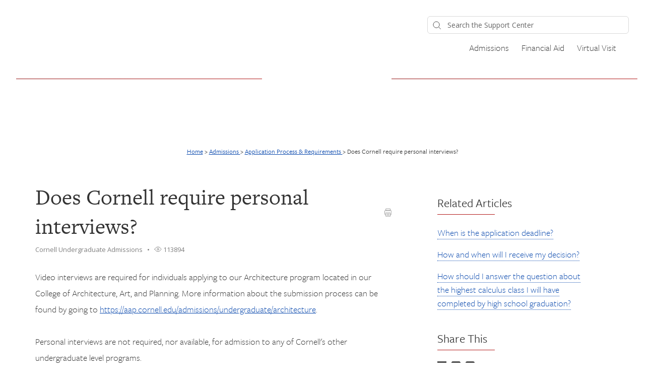

--- FILE ---
content_type: image/svg+xml
request_url: https://d12tly1s0ox52d.cloudfront.net/static/230126103402/support_center/svgs/print.svg
body_size: 134
content:
<svg width="15" height="17" xmlns="http://www.w3.org/2000/svg"><g transform="translate(-806.000000, -116.000000) translate(806.000000, 116.000000)" stroke="#979797" fill="none" fill-rule="evenodd"><path d="M2.808.5h9.38v3.4h-9.38z"/><rect x=".5" y="3.962" width="14" height="8.231" rx="1"/><path fill="#FFF" d="M2.808 8.577h9.385v7.077H2.808z"/><path stroke-linecap="square" d="M5.192 10.962h4.616M5.192 13.269h4.616"/></g></svg>


--- FILE ---
content_type: image/svg+xml
request_url: https://d12tly1s0ox52d.cloudfront.net/static/230126103402/support_center/svgs/linkedin-dark.svg
body_size: 189
content:
<svg width="18" height="18" xmlns="http://www.w3.org/2000/svg"><path d="M18 3.375v11.25A3.376 3.376 0 0 1 14.625 18H3.375A3.376 3.376 0 0 1 0 14.625V3.375A3.376 3.376 0 0 1 3.375 0h11.25A3.376 3.376 0 0 1 18 3.375zM5.578 15V6.984H3V15h2.578zm-1.2-9.234c.858 0 1.392-.614 1.392-1.383C5.752 3.595 5.236 3 4.392 3 3.548 3 3 3.6 3 4.383c0 .769.534 1.383 1.36 1.383h.018zM15 15v-4.683c0-2.405-1.28-3.52-2.972-3.52-1.364 0-1.95.769-2.325 1.303V6.984H7.125V15h2.578v-4.566c0-.234.019-.464.09-.632.187-.47.609-.952 1.321-.952.933 0 1.308.717 1.308 1.767V15H15z" fill="#4D4D4D"/></svg>